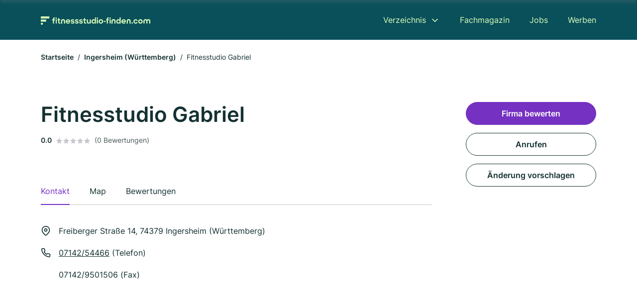

--- FILE ---
content_type: image/svg+xml
request_url: https://cdn.firmenweb.de/assets/fitnessstudio-finden.com/logo.svg
body_size: 1751
content:
<svg xmlns="http://www.w3.org/2000/svg" width="700" height="54.532" data-name="Group 23468"><defs><clipPath id="a"><path fill="none" d="M0 0h700v54.532H0z" data-name="Rectangle 2967"/></clipPath></defs><g fill="#0a505b" clip-path="url(#a)" data-name="Group 23468"><path d="M72.781 19.201h4.489v-.958c0-8.828 2.775-11.552 11.653-11.552h1.816v6.356h-1.16c-4.842 0-5.4.707-5.4 4.843v1.311h6.558v6.255h-6.558v20.986h-6.911V25.457h-4.489Z" data-name="Path 16365"/><path d="M98.607 6.993a4.331 4.331 0 0 1 4.49 4.54 4.465 4.465 0 0 1-8.929 0 4.347 4.347 0 0 1 4.439-4.54m-3.531 12.208h7.113v27.241h-7.113Z" data-name="Path 16366"/><path d="M106.072 19.202h5.044v-5.9l6.861-4.036v9.938h7.163v6.155h-7.163v11.2c0 2.875 1.211 3.884 2.976 3.884a3.584 3.584 0 0 0 2.522-1.009l3.179 5.448a10.772 10.772 0 0 1-6.508 2.068c-5.7 0-9.03-2.724-9.03-10.14V25.356h-5.044Z" data-name="Path 16367"/><path d="M159.691 32.871a14.063 14.063 0 0 1 14.276-14.225c8.172 0 14.074 5.9 14.074 13.973v2.623H166.4c.908 3.532 3.783 5.751 7.819 5.751a7.426 7.426 0 0 0 6.759-3.632l5.7 3.329c-2.724 3.834-6.558 6.306-12.561 6.306-8.778 0-14.428-6.205-14.428-14.125m6.911-3.077h14.528c-.908-3.38-3.531-5.247-7.163-5.247a7.574 7.574 0 0 0-7.365 5.247" data-name="Path 16368"/><path d="m190.762 40.239 6.709-2.623a6.54 6.54 0 0 0 6.255 3.682c2.825 0 4.339-1.362 4.339-2.976 0-1.967-2.926-2.422-6.407-3.128-4.591-.958-9.686-2.371-9.686-8.121 0-4.591 4.44-8.576 11.148-8.525 5.75 0 9.181 2.169 11.7 5.8l-6.356 2.573a5.832 5.832 0 0 0-5.348-2.875c-2.724 0-4.036 1.11-4.036 2.624 0 1.715 2.22 2.169 6.205 3.027 4.54.908 9.887 2.472 9.887 8.324 0 4.237-3.783 9.03-11.7 8.979-6.457 0-10.543-2.422-12.712-6.76" data-name="Path 16369"/><path d="m217.497 40.239 6.709-2.623a6.54 6.54 0 0 0 6.255 3.682c2.825 0 4.339-1.362 4.339-2.976 0-1.967-2.926-2.422-6.407-3.128-4.591-.958-9.686-2.371-9.686-8.121 0-4.591 4.44-8.576 11.148-8.525 5.75 0 9.181 2.169 11.7 5.8l-6.356 2.573a5.832 5.832 0 0 0-5.348-2.875c-2.724 0-4.036 1.11-4.036 2.624 0 1.715 2.22 2.169 6.205 3.027 4.54.908 9.887 2.472 9.887 8.324 0 4.237-3.783 9.03-11.7 8.979-6.457 0-10.543-2.422-12.712-6.76" data-name="Path 16370"/><path d="m244.236 40.239 6.7-2.625a6.54 6.54 0 0 0 6.255 3.682c2.825 0 4.338-1.362 4.338-2.976 0-1.967-2.926-2.422-6.406-3.128-4.591-.958-9.686-2.371-9.686-8.121 0-4.591 4.44-8.576 11.148-8.525 5.751 0 9.181 2.169 11.7 5.8l-6.349 2.573a5.831 5.831 0 0 0-5.348-2.875c-2.724 0-4.036 1.11-4.036 2.624 0 1.715 2.22 2.169 6.205 3.027 4.54.908 9.887 2.472 9.887 8.324 0 4.237-3.783 9.03-11.7 8.979-6.457 0-10.543-2.422-12.712-6.76" data-name="Path 16371"/><path d="M270.662 19.202h5.044v-5.9l6.861-4.036v9.938h7.163v6.155h-7.163v11.2c0 2.875 1.211 3.884 2.976 3.884a3.586 3.586 0 0 0 2.523-1.009l3.178 5.448a10.772 10.772 0 0 1-6.508 2.068c-5.7 0-9.03-2.724-9.03-10.14V25.356h-5.044Z" data-name="Path 16372"/><path d="M294.118 35.545V19.2h7.113v15.387c0 3.834 1.816 6.205 5.549 6.205 3.279 0 5.7-2.371 5.7-6.609V19.2l7.062-.05v27.241l-6.961.05v-3.43a9.45 9.45 0 0 1-7.87 3.985c-6.709 0-10.593-4.288-10.593-11.451" data-name="Path 16373"/><path d="M324.131 32.821c0-8.677 6.255-14.175 13.216-14.175a10.2 10.2 0 0 1 8.424 4.035V6.64h6.861v39.8h-6.861v-3.731a10.33 10.33 0 0 1-8.525 4.288c-6.709 0-13.116-5.5-13.116-14.175m22.044-.05a7.568 7.568 0 1 0-7.567 7.668 7.547 7.547 0 0 0 7.567-7.668" data-name="Path 16374"/><path d="M361.609 6.993a4.331 4.331 0 0 1 4.49 4.54 4.465 4.465 0 0 1-8.929 0 4.347 4.347 0 0 1 4.439-4.54m-3.531 12.208h7.112v27.241h-7.113Z" data-name="Path 16375"/><path d="M369.779 32.821a14.4 14.4 0 1 1 14.377 14.17 14.106 14.106 0 0 1-14.377-14.17m21.893-.05a7.468 7.468 0 1 0-7.466 7.617 7.515 7.515 0 0 0 7.466-7.617" data-name="Path 16376"/><path d="M401.961 29.729h12.46v6.135h-12.46z" data-name="Rectangle 2964"/><path d="M592.277 32.821a14.372 14.372 0 0 1 27.543-5.549l-6.407 2.573a7.015 7.015 0 0 0-6.76-4.692 7.619 7.619 0 0 0 .051 15.235 7.168 7.168 0 0 0 6.759-4.742l6.508 2.673a14.209 14.209 0 0 1-13.367 8.672 14.032 14.032 0 0 1-14.327-14.17" data-name="Path 16377"/><path d="M622.743 32.821a14.4 14.4 0 1 1 14.377 14.176 14.106 14.106 0 0 1-14.377-14.176m21.893-.05a7.468 7.468 0 1 0-7.466 7.617 7.515 7.515 0 0 0 7.466-7.617" data-name="Path 16378"/><path d="M417.245 19.125h4.488v-.958c0-8.828 2.775-11.553 11.653-11.553h1.816v6.357h-1.16c-4.843 0-5.4.708-5.4 4.843v1.311h6.558v6.256h-6.558v20.986h-6.909V25.381h-4.489Z" data-name="Path 16379"/><path d="M443.071 6.917a4.331 4.331 0 0 1 4.49 4.54 4.465 4.465 0 0 1-8.93 0 4.348 4.348 0 0 1 4.44-4.54m-3.532 12.208h7.113v27.244h-7.113Z" data-name="Path 16380"/><path d="M482.162 32.745c0-8.677 6.255-14.175 13.216-14.175a10.2 10.2 0 0 1 8.424 4.035V6.564h6.861v39.8h-6.861v-3.73a10.33 10.33 0 0 1-8.525 4.288c-6.709 0-13.116-5.5-13.116-14.175m22.044-.05a7.568 7.568 0 1 0-7.567 7.668 7.547 7.547 0 0 0 7.567-7.668" data-name="Path 16381"/><path d="M584.331 38.194a4.44 4.44 0 1 1-4.388 4.439 4.252 4.252 0 0 1 4.388-4.439" data-name="Path 16382"/><path d="M515.201 32.771a14.2 14.2 0 0 1 14.413-14.362c8.251 0 14.21 5.959 14.21 14.108v2.649h-21.85c.917 3.564 3.82 5.8 7.895 5.8a7.5 7.5 0 0 0 6.824-3.667l5.756 3.362c-2.75 3.871-6.622 6.365-12.683 6.365-8.861 0-14.565-6.264-14.565-14.261m6.977-3.106h14.668c-.917-3.414-3.566-5.3-7.232-5.3a7.646 7.646 0 0 0-7.436 5.3" data-name="Path 16383"/><path d="M574.599 46.472h-7.1V30.644a5.645 5.645 0 0 0-11.289 0v15.828h-7.1V30.644a12.74 12.74 0 0 1 25.48 0Z" data-name="Path 16384"/><path d="M155.206 46.472h-7.1V30.644a5.645 5.645 0 0 0-11.289 0v15.828h-7.1V30.644a12.74 12.74 0 0 1 25.48 0Z" data-name="Path 16385"/><path d="M477.677 46.472h-7.1V30.644a5.645 5.645 0 0 0-11.289 0v15.828h-7.1V30.644a12.74 12.74 0 0 1 25.48 0Z" data-name="Path 16386"/><path d="M687.262 17.874a12.7 12.7 0 0 0-9.193 3.943 12.724 12.724 0 0 0-21.932 8.8v15.824h7.1V30.613a5.645 5.645 0 0 1 11.289 0v15.828h7.1V30.613a5.645 5.645 0 0 1 11.289 0v15.828h7.1V30.613a12.754 12.754 0 0 0-12.753-12.739" data-name="Path 16387"/><path d="M0 0h54.532v13.633H0z" data-name="Rectangle 2965"/><path d="M0 20.449h34.082v13.633H0z" data-name="Rectangle 2966"/><path d="M13.633 47.715a6.816 6.816 0 1 1-6.817-6.816 6.816 6.816 0 0 1 6.816 6.816" data-name="Path 16388"/></g></svg>

--- FILE ---
content_type: image/svg+xml
request_url: https://cdn.firmenweb.de/assets/fitnessstudio-finden.com/logo/secondary.svg
body_size: 1750
content:
<svg xmlns="http://www.w3.org/2000/svg" width="700" height="54.532" data-name="Group 23481"><defs><clipPath id="a"><path fill="#dafeb9" d="M0 0h700v54.532H0z" data-name="Rectangle 2967"/></clipPath></defs><g fill="#dafeb9" clip-path="url(#a)" data-name="Group 23468"><path d="M72.781 19.201h4.489v-.958c0-8.828 2.775-11.552 11.653-11.552h1.816v6.356h-1.16c-4.842 0-5.4.707-5.4 4.843v1.311h6.558v6.255h-6.558v20.986h-6.911V25.457h-4.489Z" data-name="Path 16365"/><path d="M98.607 6.993a4.331 4.331 0 0 1 4.49 4.54 4.465 4.465 0 0 1-8.929 0 4.347 4.347 0 0 1 4.439-4.54m-3.531 12.208h7.113v27.241h-7.113Z" data-name="Path 16366"/><path d="M106.072 19.202h5.044v-5.9l6.861-4.036v9.938h7.163v6.155h-7.163v11.2c0 2.875 1.211 3.884 2.976 3.884a3.584 3.584 0 0 0 2.522-1.009l3.179 5.448a10.772 10.772 0 0 1-6.508 2.068c-5.7 0-9.03-2.724-9.03-10.14V25.356h-5.044Z" data-name="Path 16367"/><path d="M159.691 32.871a14.063 14.063 0 0 1 14.276-14.225c8.172 0 14.074 5.9 14.074 13.973v2.623H166.4c.908 3.532 3.783 5.751 7.819 5.751a7.426 7.426 0 0 0 6.759-3.632l5.7 3.329c-2.724 3.834-6.558 6.306-12.561 6.306-8.778 0-14.428-6.205-14.428-14.125m6.911-3.077h14.528c-.908-3.38-3.531-5.247-7.163-5.247a7.574 7.574 0 0 0-7.365 5.247" data-name="Path 16368"/><path d="m190.762 40.239 6.709-2.623a6.54 6.54 0 0 0 6.255 3.682c2.825 0 4.339-1.362 4.339-2.976 0-1.967-2.926-2.422-6.407-3.128-4.591-.958-9.686-2.371-9.686-8.121 0-4.591 4.44-8.576 11.148-8.525 5.75 0 9.181 2.169 11.7 5.8l-6.356 2.573a5.832 5.832 0 0 0-5.348-2.875c-2.724 0-4.036 1.11-4.036 2.624 0 1.715 2.22 2.169 6.205 3.027 4.54.908 9.887 2.472 9.887 8.324 0 4.237-3.783 9.03-11.7 8.979-6.457 0-10.543-2.422-12.712-6.76" data-name="Path 16369"/><path d="m217.497 40.239 6.709-2.623a6.54 6.54 0 0 0 6.255 3.682c2.825 0 4.339-1.362 4.339-2.976 0-1.967-2.926-2.422-6.407-3.128-4.591-.958-9.686-2.371-9.686-8.121 0-4.591 4.44-8.576 11.148-8.525 5.75 0 9.181 2.169 11.7 5.8l-6.356 2.573a5.832 5.832 0 0 0-5.348-2.875c-2.724 0-4.036 1.11-4.036 2.624 0 1.715 2.22 2.169 6.205 3.027 4.54.908 9.887 2.472 9.887 8.324 0 4.237-3.783 9.03-11.7 8.979-6.457 0-10.543-2.422-12.712-6.76" data-name="Path 16370"/><path d="m244.236 40.239 6.7-2.625a6.54 6.54 0 0 0 6.255 3.682c2.825 0 4.338-1.362 4.338-2.976 0-1.967-2.926-2.422-6.406-3.128-4.591-.958-9.686-2.371-9.686-8.121 0-4.591 4.44-8.576 11.148-8.525 5.751 0 9.181 2.169 11.7 5.8l-6.349 2.573a5.831 5.831 0 0 0-5.348-2.875c-2.724 0-4.036 1.11-4.036 2.624 0 1.715 2.22 2.169 6.205 3.027 4.54.908 9.887 2.472 9.887 8.324 0 4.237-3.783 9.03-11.7 8.979-6.457 0-10.543-2.422-12.712-6.76" data-name="Path 16371"/><path d="M270.662 19.202h5.044v-5.9l6.861-4.036v9.938h7.163v6.155h-7.163v11.2c0 2.875 1.211 3.884 2.976 3.884a3.586 3.586 0 0 0 2.523-1.009l3.178 5.448a10.772 10.772 0 0 1-6.508 2.068c-5.7 0-9.03-2.724-9.03-10.14V25.356h-5.044Z" data-name="Path 16372"/><path d="M294.118 35.545V19.2h7.113v15.387c0 3.834 1.816 6.205 5.549 6.205 3.279 0 5.7-2.371 5.7-6.609V19.2l7.062-.05v27.241l-6.961.05v-3.43a9.45 9.45 0 0 1-7.87 3.985c-6.709 0-10.593-4.288-10.593-11.451" data-name="Path 16373"/><path d="M324.131 32.821c0-8.677 6.255-14.175 13.216-14.175a10.2 10.2 0 0 1 8.424 4.035V6.64h6.861v39.8h-6.861v-3.731a10.33 10.33 0 0 1-8.525 4.288c-6.709 0-13.116-5.5-13.116-14.175m22.044-.05a7.568 7.568 0 1 0-7.567 7.668 7.547 7.547 0 0 0 7.567-7.668" data-name="Path 16374"/><path d="M361.609 6.993a4.331 4.331 0 0 1 4.49 4.54 4.465 4.465 0 0 1-8.929 0 4.347 4.347 0 0 1 4.439-4.54m-3.531 12.208h7.112v27.241h-7.113Z" data-name="Path 16375"/><path d="M369.779 32.821a14.4 14.4 0 1 1 14.377 14.17 14.106 14.106 0 0 1-14.377-14.17m21.893-.05a7.468 7.468 0 1 0-7.466 7.617 7.515 7.515 0 0 0 7.466-7.617" data-name="Path 16376"/><path d="M401.961 29.729h12.46v6.135h-12.46z" data-name="Rectangle 2964"/><path d="M592.277 32.821a14.372 14.372 0 0 1 27.543-5.549l-6.407 2.573a7.015 7.015 0 0 0-6.76-4.692 7.619 7.619 0 0 0 .051 15.235 7.168 7.168 0 0 0 6.759-4.742l6.508 2.673a14.209 14.209 0 0 1-13.367 8.672 14.032 14.032 0 0 1-14.327-14.17" data-name="Path 16377"/><path d="M622.743 32.821a14.4 14.4 0 1 1 14.377 14.176 14.106 14.106 0 0 1-14.377-14.176m21.893-.05a7.468 7.468 0 1 0-7.466 7.617 7.515 7.515 0 0 0 7.466-7.617" data-name="Path 16378"/><path d="M417.245 19.125h4.488v-.958c0-8.828 2.775-11.553 11.653-11.553h1.816v6.357h-1.16c-4.843 0-5.4.708-5.4 4.843v1.311h6.558v6.256h-6.558v20.986h-6.909V25.381h-4.489Z" data-name="Path 16379"/><path d="M443.071 6.917a4.331 4.331 0 0 1 4.49 4.54 4.465 4.465 0 0 1-8.93 0 4.348 4.348 0 0 1 4.44-4.54m-3.532 12.208h7.113v27.244h-7.113Z" data-name="Path 16380"/><path d="M482.162 32.745c0-8.677 6.255-14.175 13.216-14.175a10.2 10.2 0 0 1 8.424 4.035V6.564h6.861v39.8h-6.861v-3.73a10.33 10.33 0 0 1-8.525 4.288c-6.709 0-13.116-5.5-13.116-14.175m22.044-.05a7.568 7.568 0 1 0-7.567 7.668 7.547 7.547 0 0 0 7.567-7.668" data-name="Path 16381"/><path d="M584.331 38.194a4.44 4.44 0 1 1-4.388 4.439 4.252 4.252 0 0 1 4.388-4.439" data-name="Path 16382"/><path d="M515.201 32.771a14.2 14.2 0 0 1 14.413-14.362c8.251 0 14.21 5.959 14.21 14.108v2.649h-21.85c.917 3.564 3.82 5.8 7.895 5.8a7.5 7.5 0 0 0 6.824-3.667l5.756 3.362c-2.75 3.871-6.622 6.365-12.683 6.365-8.861 0-14.565-6.264-14.565-14.261m6.977-3.106h14.668c-.917-3.414-3.566-5.3-7.232-5.3a7.646 7.646 0 0 0-7.436 5.3" data-name="Path 16383"/><path d="M574.599 46.472h-7.1V30.644a5.645 5.645 0 0 0-11.289 0v15.828h-7.1V30.644a12.74 12.74 0 0 1 25.48 0Z" data-name="Path 16384"/><path d="M155.206 46.472h-7.1V30.644a5.645 5.645 0 0 0-11.289 0v15.828h-7.1V30.644a12.74 12.74 0 0 1 25.48 0Z" data-name="Path 16385"/><path d="M477.677 46.472h-7.1V30.644a5.645 5.645 0 0 0-11.289 0v15.828h-7.1V30.644a12.74 12.74 0 0 1 25.48 0Z" data-name="Path 16386"/><path d="M687.262 17.874a12.7 12.7 0 0 0-9.193 3.943 12.724 12.724 0 0 0-21.932 8.8v15.824h7.1V30.613a5.645 5.645 0 0 1 11.289 0v15.828h7.1V30.613a5.645 5.645 0 0 1 11.289 0v15.828h7.1V30.613a12.754 12.754 0 0 0-12.753-12.739" data-name="Path 16387"/><path d="M0 0h54.532v13.633H0z" data-name="Rectangle 2965"/><path d="M0 20.449h34.082v13.633H0z" data-name="Rectangle 2966"/><path d="M13.633 47.715a6.816 6.816 0 1 1-6.817-6.816 6.816 6.816 0 0 1 6.816 6.816" data-name="Path 16388"/></g></svg>